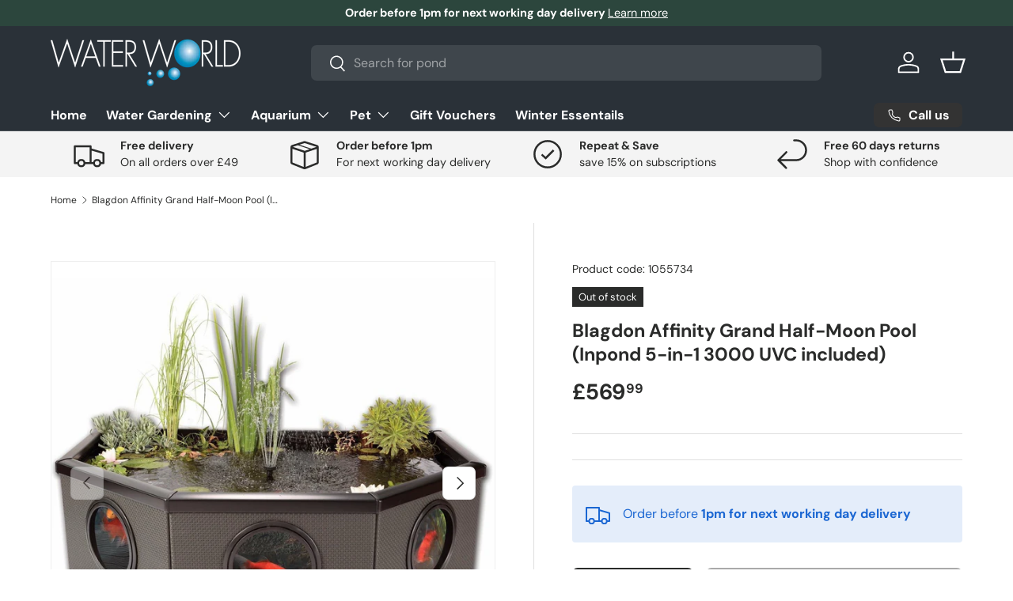

--- FILE ---
content_type: application/x-javascript
request_url: https://cdn-app.cart-bot.net/public/js/main.js?shop=water-world-pet-aquatic-centre.myshopify.com&1767446874c
body_size: 17269
content:
if(void 0===window.giftbeeloaded||null===document.getElementById("giftbee-loaded")){try{window.giftbeeloaded=!0;var elem54214243=document.createElement("div");elem54214243.id="giftbee-loaded",elem54214243.style.cssText="display:none;",document.body.appendChild(elem54214243)}catch(t){console.error(t)}!function(){var t={bucket:0,capacity:10,delay:500,add:function(){this.bucket++,this.clearBucket()},clearBucketTimeout:null,clearBucket:function(){null!==this.clearBucketTimeout&&clearTimeout(this.clearBucketTimeout);var t=this;setTimeout((function(){t.bucket=0}),this.delay)},hasSpace:function(){return this.bucket<this.capacity}};!function(e){for(var n=[{id:1596,name:"Oase Filtral",must_include_any_variant:"true",remove_the_initial_variants:"false",works_in_reverse:"false",status:"enabled",apply_once_per_cart:"true",condition_type:"products",cart_value_min:"0",cart_value_max:"",cart_value_max_enable:"false",apply_once_per_session:"false",apply_only_on_add_to_cart:"false",products_min:"0",products_max:"",products_max_enable:"false",product_variants_contain:[{product_id:"6658493087910",variant_id:"39669545074854",title:"Oase Filtral All in One 1500 - Default Title",selling_plan_name:"One-time purchase or any selling plan",selling_plan_id:"one_time_or_any",quantity:1},{product_id:"9675190239513",variant_id:"49573258559769",title:"Oase Filtral All in One 3000 - Default Title",selling_plan_name:"One-time purchase or any selling plan",selling_plan_id:"one_time_or_any",quantity:1}],product_variants_add:[{product_id:"6658498953382",variant_id:"39669553365158",title:"Oase Filtral Fountain Kit (2019 onwards)",selling_plan_name:"",selling_plan_id:"",quantity:1}],use_date_condition:"false",date_from:null,date_to:null,type:"classic",psp_title:"",psp_description:"",ask_for_confirmation:"false",confirmation_title:"",confirmation_description:"",restrict_amount_to_products_included:"false",add_products_even_if_already_in_the_cart:"false"},{id:11170,name:"Fluval Shaker 345 Bundle",must_include_any_variant:"true",remove_the_initial_variants:"false",works_in_reverse:"false",status:"enabled",apply_once_per_cart:"false",condition_type:"products",cart_value_min:"0",cart_value_max:"",cart_value_max_enable:"false",apply_once_per_session:"false",apply_only_on_add_to_cart:"false",products_min:"0",products_max:"",products_max_enable:"false",product_variants_contain:[{product_id:"7379394822310",variant_id:"42722243412134",title:"Fluval Shaker 345 Litre Aquarium & Cabinet - Hampshire Oak",selling_plan_name:"One-time purchase or any selling plan",selling_plan_id:"one_time_or_any",quantity:1},{product_id:"7379394822310",variant_id:"42722243444902",title:"Fluval Shaker 345 Litre Aquarium & Cabinet - Slate Grey",selling_plan_name:"One-time purchase or any selling plan",selling_plan_id:"one_time_or_any",quantity:1},{product_id:"7535682420902",variant_id:"43475421692070",title:"Fluval Siena 330 Aquarium & Cabinet - Black",selling_plan_name:"One-time purchase or any selling plan",selling_plan_id:"one_time_or_any",quantity:1},{product_id:"7535682420902",variant_id:"43475421724838",title:"Fluval Siena 330 Aquarium & Cabinet - White",selling_plan_name:"One-time purchase or any selling plan",selling_plan_id:"one_time_or_any",quantity:1},{product_id:"7535682420902",variant_id:"43475421757606",title:"Fluval Siena 330 Aquarium & Cabinet - Concrete",selling_plan_name:"One-time purchase or any selling plan",selling_plan_id:"one_time_or_any",quantity:1}],product_variants_add:[{product_id:"8613492359449",variant_id:"46554618528025",title:"Fluval Shaker 345 BUNDLE DEAL - Default Title",selling_plan_name:"",selling_plan_id:"",quantity:1}],use_date_condition:"false",date_from:null,date_to:null,type:"classic",psp_title:"",psp_description:"",ask_for_confirmation:"false",confirmation_title:"",confirmation_description:"",restrict_amount_to_products_included:"false",add_products_even_if_already_in_the_cart:"false"},{id:34601,name:"Catit FREE SAMPLE set",must_include_any_variant:"true",remove_the_initial_variants:"false",works_in_reverse:"false",status:"enabled",apply_once_per_cart:"true",condition_type:"products",cart_value_min:"0",cart_value_max:"",cart_value_max_enable:"false",apply_once_per_session:"false",apply_only_on_add_to_cart:"false",products_min:"0",products_max:"",products_max_enable:"false",product_variants_contain:[{product_id:"5923260858534",variant_id:"36975668134054",title:"Catit Vesper Stool Oak/Walnut - Default Title",selling_plan_name:"One-time purchase or any selling plan",selling_plan_id:"one_time_or_any",quantity:1},{product_id:"5923263709350",variant_id:"36975676883110",title:"Catit Vesper Cottage Oak - Default Title",selling_plan_name:"One-time purchase or any selling plan",selling_plan_id:"one_time_or_any",quantity:1},{product_id:"5923268067494",variant_id:"36975692054694",title:"Catit Vesper Condo Tower White - Default Title",selling_plan_name:"One-time purchase or any selling plan",selling_plan_id:"one_time_or_any",quantity:1},{product_id:"6014132977830",variant_id:"37322929701030",title:"Catit Go Natural Wood Clumping Cat Litter - Small Bag (6L)",selling_plan_name:"One-time purchase or any selling plan",selling_plan_id:"one_time_or_any",quantity:1},{product_id:"6014132977830",variant_id:"37322929733798",title:"Catit Go Natural Wood Clumping Cat Litter - Large Bag (15L)",selling_plan_name:"One-time purchase or any selling plan",selling_plan_id:"one_time_or_any",quantity:1},{product_id:"6972496117926",variant_id:"40969113370790",title:"Catit Vesper Cabana Cat Hideout with Hammock - Default Title",selling_plan_name:"One-time purchase or any selling plan",selling_plan_id:"one_time_or_any",quantity:1},{product_id:"6972508602534",variant_id:"40969159016614",title:"Catit Vesper Cubo – Stone - Default Title",selling_plan_name:"One-time purchase or any selling plan",selling_plan_id:"one_time_or_any",quantity:1},{product_id:"7139934699686",variant_id:"41646414266534",title:"Catit Rechargeable Groovy Fish - Blue Groovy Fish",selling_plan_name:"One-time purchase or any selling plan",selling_plan_id:"one_time_or_any",quantity:1},{product_id:"7139934699686",variant_id:"41646414299302",title:"Catit Rechargeable Groovy Fish - Pink Groovy Fish",selling_plan_name:"One-time purchase or any selling plan",selling_plan_id:"one_time_or_any",quantity:1},{product_id:"7449090883750",variant_id:"43071483904166",title:"Catit Stacking Tower – Round - Default Title",selling_plan_name:"One-time purchase or any selling plan",selling_plan_id:"one_time_or_any",quantity:1},{product_id:"7449132302502",variant_id:"43071653707942",title:"Catit Stacking Tower – Square - Default Title",selling_plan_name:"One-time purchase or any selling plan",selling_plan_id:"one_time_or_any",quantity:1},{product_id:"8970748559641",variant_id:"47539702268185",title:"Catit Cuisine Pâté - Turkey with Chicken & Ham",selling_plan_name:"One-time purchase or any selling plan",selling_plan_id:"one_time_or_any",quantity:1},{product_id:"8970748559641",variant_id:"47539702300953",title:"Catit Cuisine Pâté - Beef with Carrotts",selling_plan_name:"One-time purchase or any selling plan",selling_plan_id:"one_time_or_any",quantity:1},{product_id:"8970748559641",variant_id:"47539702333721",title:"Catit Cuisine Pâté - Chicken with Liver",selling_plan_name:"One-time purchase or any selling plan",selling_plan_id:"one_time_or_any",quantity:1},{product_id:"8970748559641",variant_id:"47539702366489",title:"Catit Cuisine Pâté - Tuna with Sardines",selling_plan_name:"One-time purchase or any selling plan",selling_plan_id:"one_time_or_any",quantity:1},{product_id:"8970771267865",variant_id:"47539760464153",title:"Catit Cuisine Mousse - Chicken with Ham",selling_plan_name:"One-time purchase or any selling plan",selling_plan_id:"one_time_or_any",quantity:1},{product_id:"8970771267865",variant_id:"47539760496921",title:"Catit Cuisine Mousse - Oasean Fish with Tuna & Salmon",selling_plan_name:"One-time purchase or any selling plan",selling_plan_id:"one_time_or_any",quantity:1},{product_id:"8970791354649",variant_id:"47539811549465",title:"Catit Cuisine Stew - Beef with Veggies",selling_plan_name:"One-time purchase or any selling plan",selling_plan_id:"one_time_or_any",quantity:1},{product_id:"8970791354649",variant_id:"47539811582233",title:"Catit Cuisine Stew - Chicken with Pumpkin",selling_plan_name:"One-time purchase or any selling plan",selling_plan_id:"one_time_or_any",quantity:1},{product_id:"8970791354649",variant_id:"47539837305113",title:"Catit Cuisine Stew - Chicken and Tuna",selling_plan_name:"One-time purchase or any selling plan",selling_plan_id:"one_time_or_any",quantity:1},{product_id:"8970791354649",variant_id:"47539837337881",title:"Catit Cuisine Stew - Seafood and Pumpkin",selling_plan_name:"One-time purchase or any selling plan",selling_plan_id:"one_time_or_any",quantity:1},{product_id:"8970912203033",variant_id:"47540144242969",title:"Catit Recipes Adult Poultry Recipe Cat Food - 400g",selling_plan_name:"One-time purchase or any selling plan",selling_plan_id:"one_time_or_any",quantity:1},{product_id:"8970912203033",variant_id:"47540144275737",title:"Catit Recipes Adult Poultry Recipe Cat Food - 2kg",selling_plan_name:"One-time purchase or any selling plan",selling_plan_id:"one_time_or_any",quantity:1},{product_id:"8970915479833",variant_id:"47540153024793",title:"Catit Recipes Adult Poultry Recipe with Ocean Fish Cat Food - 400g",selling_plan_name:"One-time purchase or any selling plan",selling_plan_id:"one_time_or_any",quantity:1},{product_id:"8970915479833",variant_id:"47540153090329",title:"Catit Recipes Adult Poultry Recipe with Ocean Fish Cat Food - 2kg",selling_plan_name:"One-time purchase or any selling plan",selling_plan_id:"one_time_or_any",quantity:1},{product_id:"8970930225433",variant_id:"47540194115865",title:"Catit Recipes Adult Indoor/Sterilised Poultry Recipe Cat Food - 400g",selling_plan_name:"One-time purchase or any selling plan",selling_plan_id:"one_time_or_any",quantity:1},{product_id:"8970930225433",variant_id:"47540194148633",title:"Catit Recipes Adult Indoor/Sterilised Poultry Recipe Cat Food - 2kg",selling_plan_name:"One-time purchase or any selling plan",selling_plan_id:"one_time_or_any",quantity:1},{product_id:"9113505202457",variant_id:"48038622101785",title:"Catit Creamy Variety 15 Pack - Default Title",selling_plan_name:"One-time purchase or any selling plan",selling_plan_id:"one_time_or_any",quantity:1},{product_id:"9113510773017",variant_id:"48038665093401",title:"Catit Creamy Treats Chicken 10g - Default Title",selling_plan_name:"One-time purchase or any selling plan",selling_plan_id:"one_time_or_any",quantity:1},{product_id:"9113510838553",variant_id:"48038666699033",title:"Catit Creamy Treats Chicken & Lamb 10g - Default Title",selling_plan_name:"One-time purchase or any selling plan",selling_plan_id:"one_time_or_any",quantity:1},{product_id:"9113510871321",variant_id:"48038666731801",title:"Catit Creamy Treats Salmon & Prawns 10g - Default Title",selling_plan_name:"One-time purchase or any selling plan",selling_plan_id:"one_time_or_any",quantity:1},{product_id:"9113510904089",variant_id:"48038666797337",title:"Catit Creamy Treats Tuna 10g - Default Title",selling_plan_name:"One-time purchase or any selling plan",selling_plan_id:"one_time_or_any",quantity:1}],product_variants_add:[{product_id:"9665847918873",variant_id:"49538118222105",title:"Catit FREE SAMPLE pack - Default Title",selling_plan_name:"",selling_plan_id:"",quantity:1}],use_date_condition:"false",date_from:null,date_to:null,type:"classic",psp_title:"",psp_description:"",ask_for_confirmation:"false",confirmation_title:"",confirmation_description:"",restrict_amount_to_products_included:"false",add_products_even_if_already_in_the_cart:"false"}],i=[],a=(new Date).getTime(),o=0;o<n.length;o++){var r=!0;if(void 0!==n[o].use_date_condition&&"true"===n[o].use_date_condition){if(void 0!==n[o].date_from&&null!==n[o].date_from&&""!==n[o].date_from.trim())new Date(n[o].date_from).getTime()>a&&(r=!1);if(void 0!==n[o].date_to&&null!==n[o].date_to&&""!==n[o].date_to.trim())new Date(n[o].date_to).getTime()<a&&(r=!1)}!0===r&&i.push(n[o])}if("undefined"!=typeof Shopify&&void 0!==Shopify.currency&&void 0!==Shopify.currency.rate)for(var c=1*Shopify.currency.rate,u=0;u<i.length;u++){var l=i[u];"cart_value"!==l.condition_type&&"cart_value_and_products"!==l.condition_type&&"n_products_and_cart_value"!==l.condition_type||(""!==l.cart_value_min&&(l.cart_value_min=l.cart_value_min*c),""!==l.cart_value_max&&(l.cart_value_max=l.cart_value_max*c))}var d=[];function s(t,e,n){void 0!==d[t]&&clearTimeout(d[t]),d[t]=setTimeout(e,n)}var p,_,h,f,m={cart:{_cartData:{items:[]},get cartData(){if(0===this._cartData.items.length){var t=p.get("cart");if(!1!==t)return t}return this._cartData},set cartData(t){this._cartData=t},clearCartData(){this.cartData={items:[]},p.save("cart",JSON.stringify({items:[]}))},cartCache:{},get:function(e,n){if(void 0===e&&(e=!0),void 0===n&&(n=!0),e){var i=Date.now();if(i=Math.round(i/1500),void 0!==a.cartCache[i]&&Object.keys(a.cartCache[i]).length>0){y&&console.log("---- reading cart data from cache via promise ----");var a=this,o=new Promise(((t,e)=>{t(new Response(JSON.stringify(a.cartCache[i]),{status:200,statusText:"Smashing success!"}))}));return!1,o}}if(!1===t.hasSpace())return console.log("leaky bucket is full"),null;t.add(),a=this;var r=fetch(_.getRootUrl()+"cart.json?cartbot-cart-call",{method:"GET",cache:"no-cache",credentials:"same-origin",headers:{"Content-Type":"application/json"}}).then((function(t){return t.clone().json().then((function(e){var i=JSON.parse(JSON.stringify(e));if(void 0!==window.bndlr&&"function"==typeof window.bndlr.updateCartWithDiscounts)try{var o=window.bndlr.updateCartWithDiscounts(i);void 0!==o.discounted_cart_object&&(i=o.discounted_cart_object,i=a.reorderCartItemsIfNeeded(i))}catch(t){console.log(t)}y&&console.log("---- saving cart data to cache ----",JSON.parse(JSON.stringify(i))),a.cartData=JSON.parse(JSON.stringify(i)),a.cartData=JSON.parse(JSON.stringify(i));var r=Date.now();return r=Math.round(r/1500),a.cartCache[r]=JSON.parse(JSON.stringify(i)),!1,n&&p.save("cart",JSON.stringify(i)),t}))}));return r},reorderCartItemsIfNeeded:function(t){var e=JSON.parse(JSON.stringify(t));for(var n in e.items=[],t.items)t.items.hasOwnProperty(n)&&("undefined"!==t.items[n].original_line_item_id?e.items[1*t.items[n].original_line_item_id]=JSON.parse(JSON.stringify(t.items[n])):e.items.push(JSON.parse(JSON.stringify(t.items[n]))));return e}},nav:_={getRootUrl:function(){return window.location.origin?window.location.origin+"/":window.location.protocol+"/"+window.location.host+"/"},isHomePage:function(){return"/"===window.location.pathname},isProductPage:function(){return!!/\/products\/([^\?\/\n]+)/.test(window.location.href)},isCartPage:function(){return!!/\/cart\/?/.test(window.location.href)},getProductHandle:function(t){if(void 0===t&&(t=(t=window.location.href).replace("/products/products","/products")),/\/products\/([^\?\/\n]+)/.test(t)){var e=t.match(/\/products\/([^\?\/\n]+)/);if(void 0!==e[1])try{return decodeURIComponent(e[1]).replace("#","")}catch(t){return e[1].replace("#","")}}return!1},getAppApiEndpoint:function(){return"https://app.cart-bot.net/public/api/"},getInvoiceEndpoint:function(){return this.getAppApiEndpoint()+"cdo.php?shop=water-world-pet-aquatic-centre.myshopify.com"},getSellingPlanId:function(){var t=this.getQueryParams(window.location.search);return void 0!==t.selling_plan?t.selling_plan:""},getQueryParams:function(t){t=t.split("+").join(" ");for(var e,n={},i=/[?&]?([^=]+)=([^&]*)/g;e=i.exec(t);)n[decodeURIComponent(e[1])]=decodeURIComponent(e[2]);return n},reload:function(){window.location=self.location,window.location.reload(!0)},isQueryParameterSet:function(t){return void 0!==this.getQueryParams(window.location.search)[t]}},cartbot:{getDefaultCurrency:function(){if("undefined"!=typeof Shopify&&void 0!==Shopify.currency&&void 0!==Shopify.currency.active)var t=Shopify.currency.active;else t="USD";return t}},string:{getRandomString:function(t){for(var e="abcdefghijklmnopqrstuvwxyz0123456789",n=e.length,i=[],a=0;a<t;a++)i.push(e.charAt(Math.floor(Math.random()*n)));return i.join("")}},queue:{queue:{},add:function(t,e,n){void 0===this.queue[t]&&(this.queue[t]={finish:n,q:[],tick:0}),this.queue[t].q.push(e)},process:function(t){if(void 0!==this.queue[t]){this.queue[t].q.length;var e=this.queue[t].tick;void 0!==this.queue[t].q[e]&&(this.queue[t].q[e](),this.tick(t))}},tick:function(t){void 0!==this.queue[t]&&(this.queue[t].tick++,this.queue[t].tick===this.queue[t].q.length?(this.queue[t].finish(),delete this.queue[t]):this.process(t))},cancel:function(t){delete this.queue[t]}},promiseQueue:h={queue:{},add:function(t,e,n){void 0===this.queue[t]&&(this.queue[t]={finish:n,q:[],tick:0}),this.queue[t].q.push(e)},process:function(t){if(void 0!==this.queue[t]){this.queue[t].q.length;var e=this.queue[t].tick;void 0!==this.queue[t].q[e]&&this.queue[t].q[e]().then((function(){setTimeout((function(){h.tick(t)}),10)}))}},tick:function(t){void 0!==this.queue[t]&&(this.queue[t].tick++,this.queue[t].tick===this.queue[t].q.length?(this.queue[t].finish(),delete this.queue[t]):this.process(t))},cancel:function(t){delete this.queue[t]}},cookie:{key:"cartbot_data_",maxAge:36e5,set:function(t,e,n){var i=new Date;t=this.key+t;var a={data:JSON.parse(e),time:(new Date).getTime()};if(e=JSON.stringify(a),n>0){i.setTime(i.getTime()+24*n*60*60*1e3);var o="expires="+i.toUTCString();document.cookie=t+"="+e+";"+o+";path=/"}else document.cookie=t+"="+e+";path=/"},get:function(t){var e=(t=this.key+t)+"=",n=document.cookie;n=n.split(";");for(var i=[],a=0;a<n.length;a++)try{i.push(decodeURIComponent(n[a].trim(" ")))}catch(t){console.error(n[a])}var o="";for(a=0;a<i.length;a++){for(var r=i[a];" "==r.charAt(0);)r=r.substring(1);0==r.indexOf(e)&&(o=r.substring(e.length,r.length),a=i.length)}try{var c=JSON.parse(o);return void 0===c.time?o:c.time<(new Date).getTime()-this.maxAge?"":JSON.stringify(c.data)}catch(t){}return""}},local:p={key:"cartbot_data_",save:function(t,e){try{localStorage.setItem(this.getKey()+t,e)}catch(t){console.log("Error when saving data",t)}},get:function(t){try{var e=localStorage.getItem(this.getKey()+t);return JSON.parse(e)}catch(t){return!1}return!1},getKey:function(){return this.key}},sessionStorage:{key:"cartbot_data_",save:function(t,e){try{sessionStorage.setItem(this.getKey()+t,e)}catch(t){console.log("Error when saving data",t)}},get:function(t){try{var e=sessionStorage.getItem(this.getKey()+t);return JSON.parse(e)}catch(t){return!1}return!1},getKey:function(){return this.key}},money:{currencySymbols:{USD:"$",CAD:"$",AUD:"$",NZD:"$",CLP:"$",EUR:"€",CRC:"₡",GBP:"£",ILS:"₪",INR:"₹",JPY:"¥",KRW:"₩",NGN:"₦",PHP:"₱",PLN:"zł",PYG:"₲",THB:"฿",UAH:"₴",VND:"₫"},formatPrice:function(t,e){if("undefined"!=typeof Shopify&&Shopify.hasOwnProperty("currency")&&Shopify.currency.hasOwnProperty("rate")){var n,i=Shopify.currency.active,a=Shopify.currency.rate,o="";if(-1!==o.indexOf("{{iso_currency}}")&&(o=o.replace("{{iso_currency}}",i)),-1!==o.indexOf("{{currency_symbol}}"))if("string"==typeof this.currencySymbols[i]){var r=this.currencySymbols[i];o=o.replace("{{currency_symbol}}",r)}else o=o.replace("{{currency_symbol}}","");return void 0===e&&(e=!1),e&&"1.0"!==a&&(t=this.convertMoney(t,a,i)),n=o,this.formatMoney(t,n,i||this.getDefaultCurrency())}return""},formatMoney:function(t,e,n,i){void 0===i&&(i="up");try{"string"==typeof t&&(t=t.replace(".",""));var a="",o=/\{\{\s*(\w+)\s*\}\}/,r=e;function c(t,e){return void 0===t?e:t}function u(t,e,n,i,a){if(e=c(e,2),n=c(n,","),i=c(i,"."),a=c(a,"up"),isNaN(t)||null==t)return 0;var o=t;t=(t/100).toFixed(e),"down"===a&&o/100-t==-.5&&(t=(t-=1).toString());var r=t.split(".");return r[0].replace(/(\d)(?=(\d\d\d)+(?!\d))/g,"$1"+n)+(r[1]?i+r[1]:"")}switch(r.match(o)[1]){case"amount":a=u(t,2);break;case"amount_no_decimals":a=u(t,0,",",".",i);break;case"amount_with_comma_separator":a=u(t,2,".",",");break;case"amount_with_decimal_separator":a=u(t,2,",",".");break;case"amount_no_decimals_with_comma_separator":a=u(t,0,".",",",i);break;case"amount_no_decimals_with_space_separator":a=u(t,0," ",",",i);break;case"amount_with_apostrophe_separator":a=u(t,2,"'",".")}return r.replace(o,a)}catch(l){return price=t/100,price.toLocaleString(void 0,{style:"currency",currency:n})}},convertMoney:function(t,e,n,i){return t<=0?0:(t*=e,i&&(-1!==["USD","CAD","AUD","NZD","SGD","HKD","GBP"].indexOf(n)?t=Math.ceil(t):-1!==["JPY"].indexOf(n)?t=100*Math.ceil(t/100):-1!==["EUR"].indexOf(n)&&(t=Math.ceil(t)-.05)),t)}}},y=!1;!0===m.nav.isQueryParameterSet("botdebug")&&(y=!0);var v=function(){function e(t,e){for(;t&&1===t.nodeType;){if(t.matches(e))return t;t=t.parentNode}return null}canPreventCheckout=!0;var n=!1;function a(e,n){void 0===n&&(n=!1);var i=null;if(void 0!==e)i=e.closest("form, .icartShopifyCartContent");!1===n&&(E=function(){a(e,!0)});m.cart.get(!1).then((function(e){return e.clone().json().then((function(e){var n=function(t,e){var n=[],i=!1;try{var a=/\d+:[a-z0-9]+/,o=document;null!==e&&(o=e);var r=o.querySelectorAll('[name="updates[]"]');if(r.length>0)for(var c=0;c<r.length;c++){var u=r[c],l=u.id;if("string"==typeof l){var d=l.match(a);if(null!==d&&"string"==typeof d[0]){var s=d[0];if((_=1*u.value)>=0){for(var p=0;p<t.items.length;p++)t.items[p].key===s&&t.items[p].quantity!=_&&n.push({key:t.items[p].key,id:t.items[p].id,quantity:_});i=!0}}}if(!1===i&&r.length===t.items.length){var _,h=u.dataset.index;if(void 0===h)var f=c+1;else f=h;if(("string"==typeof f||"number"==typeof f)&&(f*=1)>0&&(_=1*u.value)>=0)for(p=0;p<t.items.length;p++)p+1===f&&t.items[p].quantity!=_&&n.push({key:t.items[p].key,id:t.items[p].id,quantity:_})}}}catch(t){console.error(t)}return n}(e,i);if(!(n.length>0))return changesWereMadeToTheCart=!1,l(!1,!1,"");if(!1===changesWereMadeToTheCart){var a=function(t,e){var n=!1;try{var i=/\d+:[a-z0-9]+/,a=document;null!==e&&(a=e);var o=a.querySelectorAll('[name="updates[]"]');if(o.length>0)for(var r=0;r<o.length;r++){var c=o[r],u=c.id;if("string"==typeof u){var l=u.match(i);if(null!==l&&"string"==typeof l[0]){var d=l[0];if((p=1*c.value)>=0){for(var s=0;s<t.items.length;s++)t.items[s].key===d&&t.items[s].quantity!=p&&(t.items[s].quantity=p,t.items[s].line_price=p*t.items[s].price,t.items[s].original_line_price=p*t.items[s].original_price,t.items[s].final_line_price=p*t.items[s].final_price);n=!0}}}if(!1===n&&o.length===t.items.length){var p;if(void 0===c.dataset.index)var _=r+1;if(("string"==typeof _||"number"==typeof _)&&(_*=1)>0&&(p=1*c.value)>=0)for(s=0;s<t.items.length;s++)s+1===_&&t.items[s].quantity!=p&&(t.items[s].quantity=p,t.items[s].line_price=p*t.items[s].price,t.items[s].original_line_price=p*t.items[s].original_price,t.items[s].final_line_price=p*t.items[s].final_price)}}}catch(t){console.error(t)}return{cartData:t,quantityWasFixed:n}}(e,i);e=a.cartData,m.cart.cartData=e}var o=b(void 0,!1,"");return o.add.length>0||o.remove.length>0?async function(e,n){void 0===n&&(n=!0);var i=function(t){for(var e={},n=0;n<t.length;n++)void 0!==t[n].key?e[t[n].key]=t[n].quantity:void 0!==t[n].id&&(e[t[n].id]=t[n].quantity);return e}(e);if(!0===T)return console.log("Already adding to the cart"),null;if(T=!0,!1===t.hasSpace())return console.log("leaky bucket is full"),null;t.add();var a=".js",o="",r="/";void 0!==window.Shopify&&void 0!==window.Shopify.routes&&"string"==typeof window.Shopify.routes.root&&(r=window.Shopify.routes.root);return await fetch(r+"cart/update"+a+"?cartbot-cart-call&"+o,{method:"POST",cache:"no-cache",credentials:"same-origin",headers:{"Content-Type":"application/json"},redirect:"follow",referrerPolicy:"no-referrer",body:JSON.stringify({updates:i})}).then((function(t){if(T=!1,n&&(void 0===t.status||200!==t.status))throw new Error("Cartbot: Couldnt add the product to the cart automatically. Please recreate your bot or check that the product you are trying to add exists and has the correct selling plan selected (if needed). "+t.status);"function"==typeof E&&E()})).catch((function(t){return T=!1,"function"==typeof E&&E(),null}))}(n).then((function(t){return l(!1,!1,"")})):void 0}))})).then((function(t){o()}))}function o(){if(void 0!==window.bndlr&&"function"==typeof bndlr.canUseCheckout&&"function"==typeof bndlr.checkout&&!0===bndlr.canUseCheckout())return bndlr.checkout(),!0;var t=!1;try{void 0!==window.gokwikSdk&&void 0!==window.gokwikSdk.initCheckout&&void 0!==window.merchantInfo&&(window.gokwikSdk.initCheckout(window.merchantInfo),t=!0)}catch(t){console.error(t)}if(!1===t){var e=document.querySelector(".cartbot-checkout-button-clicked");if(null!==e&&!1===changesWereMadeToTheCart){canPreventCheckout=!1,e.click(),canPreventCheckout=!0;var n=!0;void 0!==window.sendicaPickupPoints&&void 0!==window.sendicaPickupPoints.controllingCheckout&&!0===window.sendicaPickupPoints.controllingCheckout&&(n=!1),!0===n&&setTimeout((function(){window.location.href="/checkout"}),4e3)}else window.location.href="/checkout"}}function r(t,e){return m.cart.get(!1).then((function(n){return l(!0,t,e)}))}function c(){return y&&console.log("== refreshing local cart =="),m.cart.get(!1)}function l(t,e,n){void 0===n&&(n="");var i=b(void 0,e,n),a=JSON.parse(JSON.stringify(i.remove));return i.add.length>0?(changesWereMadeToTheCart=!0,P(i.add).then((function(e){a.length>0?D(a).then((function(e){t&&m.nav.isCartPage()&&m.nav.reload()})):t&&m.nav.isCartPage()&&null!==e&&(console.log("reloading the cart page"),m.nav.reload())}))):i.remove.length>0?(changesWereMadeToTheCart=!0,D(i.remove).then((function(e){t&&m.nav.isCartPage()&&m.nav.reload()}))):new Promise(((t,e)=>{t(new Response("",{status:200,statusText:"Fallback promise."}))}))}function d(arguments,t){void 0===t&&(t=!1);var e=arguments[0],n=arguments[1],i=_(e,"add"),a=_(e,"change"),o={};if(i||t&&a)if(null!==n&&"object"==typeof n&&"object"==typeof n.body)for(var r of n.body.entries())o[r[0]]=r[1];else if("object"==typeof n&&"string"==typeof n.body&&void 0!==n.headers&&"string"==typeof n.headers["Content-Type"]&&-1!==n.headers["Content-Type"].indexOf("application/json"))try{o=JSON.parse(n.body)}catch(t){}else if("object"==typeof n&&"string"==typeof n.body&&void 0!==n.headers&&"string"==typeof n.headers["content-type"]&&-1!==n.headers["content-type"].indexOf("application/json"))try{o=JSON.parse(n.body)}catch(t){}else if("object"==typeof n&&"string"==typeof n.body)o=m.nav.getQueryParams(n.body);else if("object"==typeof n&&void 0===n.body)try{for(var r of n.entries())o[r[0]]=r[1]}catch(t){console.log(t)}else if("string"==typeof n){try{o=JSON.parse(n)}catch(t){}if(0===Object.keys(o).length)try{o=m.nav.getQueryParams(n)}catch(t){}}if(void 0!==o.line&&void 0===o.id){var c=JSON.parse(JSON.stringify(m.cart.cartData)),u=1*o.line;u-=1,void 0!==c.items&&void 0!==c.items[u]&&(o.id=c.items[u].id,o.key=c.items[u].key)}if(void 0!==o.items&&void 0!==o.items[0]){var l=o.items;(o=o.items[0]).items=l}if(void 0!==o.updates&&Object.keys(o.updates).length>0){l=[];for(var d in o.updates)o.updates.hasOwnProperty(d)&&l.push({id:d,quantity:o.updates[d]});(o=l[0]).items=l}if(void 0!==o["id[]"]&&(o.id=o["id[]"]),void 0!==o["items[0][id]"]&&(o.id=o["items[0][id]"]),void 0!==o["items[0][quantity]"]&&(o.quantity=o["items[0][quantity]"]),void 0!==o["items[0][selling_plan]"]&&(o.selling_plan=o["items[0][selling_plan]"]),"string"==typeof o.id&&-1!==o.id.indexOf(":")){var s=o.id.split(":");"string"==typeof s[0]&&s[0].length>0&&(o.id=s[0])}if(void 0===o.id&&void 0!==o["items[1]id"]&&(o.id=o["items[1]id"]),void 0!==o.id){var p=1;void 0!==o.quantity&&(p=o.quantity);var h="";void 0!==o.selling_plan&&(h=o.selling_plan);var f=[];if(void 0!==o.items&&o.items.length>1)for(var y=0;y<o.items.length;y++){var v=o.items[y];if(void 0!==v.id){var g=1;void 0!==v.quantity&&(g=v.quantity);var w="";void 0!==v.selling_plan&&(w=v.selling_plan);var b={id:v.id,quantity:g,selling_plan:w};f.push(b)}}if(0===f.length){var C=!0;for(y=0;C;){if(void 0===o["items["+y+"][id]"])C=!1;else{var k=o["items["+y+"][id]"];g=1;void 0!==o["items["+y+"][quantity]"]&&(g=o["items["+y+"][quantity]"]);w="";void 0!==o["items["+y+"][selling_plan]"]&&(w=o["items["+y+"][selling_plan]"]);b={id:k,quantity:g,selling_plan:w};f.push(b)}y++}}return""!==o.id&&(1*o.id+""==o.id+""&&{id:o.id,quantity:p,selling_plan:h,other_items:f,number_of_line_in_cart:o.line})}return!1}function p(arguments){var t=arguments[0],e=["/cart/"],n=["cartbot-cart-call","bundler-cart-call"],i=!1;if("string"==typeof t)for(var a=0;a<e.length;a++)if(-1!==t.indexOf(e[a])){for(var o=!1,r=0;r<n.length;r++)-1!==t.indexOf(n[r])&&(o=!0);!1===o&&(i=!0,a=e.length)}return i}function _(t,e){var n={add:["/cart/add.js","/cart/add.json","/cart/add"],change:["/cart/change.js","/cart/change.json","/cart/change","/cart/update.js","/cart/update.json"],clear:["/cart/clear.js","/cart/clear.json","/cart/clear"]};if(n.change.push("/cart/update"),void 0===n[e])return!1;var i=["cartbot-cart-call"];"change"===e&&i.push("bundler-cart-call");var a=n[e],o=!1;if("string"==typeof t)for(var r=0;r<a.length;r++)if(-1!==t.indexOf(a[r])){for(var c=!1,u=0;u<i.length;u++)-1!==t.indexOf(i[u])&&(c=!0);!1===c&&(o=!0,r=a.length)}return o}function h(t){try{JSON.parse(t)}catch(t){return!1}return!0}function v(t,e,n){var i=[];i.push(t);for(let t=0;t<e.length;t++)e[t].id!==n&&i.push(e[t]);return t={items:i}}function g(t,e,n){var i={add:[],remove:[]};if(void 0!==t.other_items&&t.other_items.length>1){var a=b(t.other_items[0],e,n,t.other_items);void 0!==a.add&&a.add.length>0&&(i.add=i.add.concat(a.add)),void 0!==a.remove&&a.remove.length>0&&(i.remove=i.remove.concat(a.remove))}else i=b(t,e,n);return i}function b(t,e,n,a){if(y&&(console.log("---- getActions ----"),console.trace()),void 0===e&&(e=!1),void 0===a&&(a=[]),void 0!==window.completelyDisableCartbotApp&&!0===window.completelyDisableCartbotApp)return console.log("Cartbot app was disabled by the completelyDisableCartbotApp variable"),{add:[],remove:[]};void 0===n&&(n="");var o=JSON.parse(JSON.stringify(m.cart.cartData));JSON.parse(JSON.stringify(o));y&&console.log("cart in getActions",JSON.parse(JSON.stringify(o)));var r=[];if(a.length<=1&&(a=[t]),void 0!==a&&a.length>0)for(var c=0;a.length>c;c++){var u=a[c];if(null!=u){var l=!1;if(null!==o&&void 0!==o.items&&o.items.length>0)for(var d=0;d<o.items.length;d++){var s="";void 0!==o.items[d].selling_plan_allocation&&(s=o.items[d].selling_plan_allocation.selling_plan.id);var p="";void 0!==u.selling_plan&&(p=u.selling_plan);var _=!1;1*o.items[d].id!=1*u.id&&o.items[d].key!==u.id||(_=!0),"string"==typeof o.items[d].key&&0===o.items[d].key.indexOf(u.id+":")&&(_=!0),!0===_&&(s+""==p+""||1*u.quantity==0&&"change"===n)&&(o.items[d].quantity="change"===n?1*u.quantity:1*o.items[d].quantity+1*u.quantity,l=!0,d=o.items.length)}if(!1===l&&"change"!==n){var h={id:1*u.id,quantity:1*u.quantity,key:1*u.id};void 0!==u.selling_plan&&null!==u.selling_plan&&(h.selling_plan_allocation={selling_plan:{id:u.selling_plan}}),o.items.push(h)}void 0!==u.quantity&&u.quantity}}var v=0;if(null!=o&&void 0!==o.items&&null!==o.items&&o.items.length>0)for(d=0;d<o.items.length;d++)void 0!==o.items[d].line_price&&void 0!==o.items[d].quantity&&o.items[d].quantity>0&&(v+=o.items[d].line_price);v/=100,y&&console.log("totalCartValue",v);for(var g=[],w=[],b=0;b<i.length;b++)for(var C=i[b],k=!0,S=0;k&&S<1e4;){k=!1,S++;var q=JSON.parse(JSON.stringify(o)),O=!0,T="true"!==C.must_include_any_variant,E="true"===C.works_in_reverse;"n_products"!==C.condition_type&&"n_products_and_cart_value"!==C.condition_type||(T=!1);var P=!1,N=[],D=!1;if("true"===C.ask_for_confirmation)try{var x=m.sessionStorage.get("blocked_confirmation_bots");null!==x&&void 0!==x["_"+C.id]&&(D=!0,O=!1)}catch(t){console.error("cartbot",t)}if("true"===C.apply_once_per_session&&!0!==e)try{""!==(X=m.cookie.get("applied_rules"))&&(X=JSON.parse(X)),void 0!==X["_"+C.id]&&(D=!0,O=!1)}catch(t){console.error("cartbot",t)}if("products"===C.condition_type||"n_products"===C.condition_type||"cart_value_and_products"===C.condition_type||"n_products_and_cart_value"===C.condition_type){var A=[];if(C.product_variants_contain.length>0){for(var j=0,J=0,R=0,L=0;L<C.product_variants_contain.length;L++)for(var I=C.product_variants_contain[L],U=0,M=(JSON.parse(JSON.stringify(N)),JSON.parse(JSON.stringify(o.items)),0);M<o.items.length;M++){s="";if(void 0!==(h=o.items[M]).selling_plan_allocation&&(s=h.selling_plan_allocation.selling_plan.id+""),1*I.variant_id==1*h.id&&h.quantity>0&&U<I.quantity&&(I.selling_plan_id+""===s||"one_time_or_any"===I.selling_plan_id||"any"===I.selling_plan_id&&""!==s))if("n_products"===C.condition_type||"n_products_and_cart_value"===C.condition_type){var H=null;"true"===C.products_max_enable?(H=1*C.products_max,H-=J):H=99999999;var F=h.quantity;F>H&&(F=H),j++,J+=F,R+=F,h.quantity=h.quantity-F,"n_products_and_cart_value"===C.condition_type&&(U=F),y&&console.log("Reducing quantity of item "+h.id+" for quantity of "+F+" because of "+C.name+" rule"),N.push({id:I.variant_id,quantity:F,line_key:h.key})}else{var Q=h.quantity;Q>I.quantity&&(Q=I.quantity),h.quantity=h.quantity-Q,(U+=Q)===I.quantity&&j++,y&&console.log("Reducing quantity of item "+h.id+" for quantity of "+Q+" because of "+C.name+" rule",h.quantity),N.push({id:I.variant_id,quantity:I.quantity,line_key:h.key})}else 1*I.variant_id==1*h.id&&(h.quantity<=0&&A.push("Item "+h.id+" doesnt have enough quantity: "+h.quantity),U>=I.quantity&&A.push("We applied more quantity already than what is required for "+1*I.variant_id+". Applied quantity: "+U),I.selling_plan_id+""!==s&&"one_time_or_any"!==I.selling_plan_id&&"any"===I.selling_plan_id&&""!==s&&A.push("Selling plan doesnt match "+1*I.variant_id+". Selling plan: "+s),y&&console.log("reasons",A));!0===T?j===C.product_variants_contain.length&&(M=o.items.length):"n_products"===C.condition_type||"n_products_and_cart_value"===C.condition_type?"true"===C.products_max_enable&&J>=1*C.products_max?(M=o.items.length,y&&console.log("Stopping the loop")):y&&console.log("NOT stopping the loop"):j>0?(M=o.items.length,y&&console.log("Stopping the loop"),"false"===C.apply_once_per_cart&&(L=C.product_variants_contain.length)):y&&console.log("NOT stopping the loop")}!0===T?(O=j===C.product_variants_contain.length,"cart_value_and_products"===C.condition_type&&(f=!0===O)):"n_products"===C.condition_type||"n_products_and_cart_value"===C.condition_type?(O=J>=1*C.products_min,"true"===C.products_max_enable&&R>1*C.products_max&&(O=!1)):"cart_value_and_products"===C.condition_type?f=j>0:O=j>0}}else if("cart_value"===C.condition_type){O=!1;var $=v;"true"===C.cart_value_max_enable?1*C.cart_value_min<=$&&1*C.cart_value_max>=$&&(O=!0):1*C.cart_value_min<=$&&(O=!0)}if("cart_value_and_products"===C.condition_type){let t=!1,e=f;if(O=!1,"true"===C.restrict_amount_to_products_included){var B={};v=0;for(let t=0;t<C.product_variants_contain.length;t++)for(let e=0;e<o.items.length;e++)void 0===B[o.items[e].variant_id+"_"+e]&&o.items[e].variant_id+""==C.product_variants_contain[t].variant_id+""&&(v+=o.items[e].line_price,B[o.items[e].variant_id+"_"+e]=!0);v/=100}"true"===C.cart_value_max_enable?1*C.cart_value_min<=v&&1*C.cart_value_max>=v&&(t=!0):1*C.cart_value_min<=v&&(t=!0),O=!0===t&&!0===e}if("n_products_and_cart_value"===C.condition_type){let t=!1;O=!1,"true"===C.cart_value_max_enable?t=v>=1*C.cart_value_min&&v<=1*C.cart_value_max:v>=1*C.cart_value_min&&(t=!0),!0===t&&(O=J>=1*C.products_min)}if(y&&console.log("canAddItems",O),O){if("true"===C.apply_only_on_add_to_cart&&"add"!==n){k=!1;continue}if(C.product_variants_add.length>0){for(L=0;L<C.product_variants_add.length;L++){var G=(et=C.product_variants_add[L]).quantity,V=!1;if("add"!==n||"true"===C.apply_once_per_cart||"false"===C.remove_the_initial_variants)for(M=0;M<o.items.length;M++){s="";if(void 0!==(h=o.items[M]).selling_plan_allocation&&(s=h.selling_plan_allocation.selling_plan.id),1*et.variant_id==1*h.id&&h.quantity>0&&s+""==et.selling_plan_id+""){var W=!0;if("true"===C.add_products_even_if_already_in_the_cart&&(W=!1,void 0!==h.properties&&void 0!==h.properties._added_by_cartbot&&(W=!0)),!0===W){var z=h.quantity;if(z>et.quantity&&(z=et.quantity),G<z&&(z=G),"true"===C.remove_the_initial_variants&&"false"===C.apply_once_per_cart||(G-=z)<0&&(G=0),V=!0,h.quantity=h.quantity-z,y&&(console.log("Subtracting quantity of item "+h.id+" for quantity of "+z+" because of "+C.name+" rule"),console.log("New quantity "+h.quantity)),"true"===C.apply_once_per_cart&&h.quantity>0&&E&&"cart_value"!==C.condition_type){var K=JSON.parse(JSON.stringify(C));r.push(K),k=!1}if("true"===C.apply_once_per_cart&&h.quantity>0&&E&&"cart_value"===C.condition_type){K=JSON.parse(JSON.stringify(C));r.push(K),k=!1}}}}!1===V||!0===V&&G>0?(!1===D&&(g.push({id:et.variant_id,quantity:G,selling_plan:et.selling_plan_id,rule_id:C.id,product_id:et.product_id}),P=!0),y&&(console.log("Adding variant "+et.variant_id+" to the cart with quantity of "+G+" because of "+C.name+" rule."),console.log("variantsToAdd",JSON.parse(JSON.stringify(g)),g)),"false"===C.apply_once_per_cart&&"cart_value"!==C.condition_type&&(k=!0)):("false"===C.apply_once_per_cart&&"cart_value"!==C.condition_type&&(k=!0),N.length>0&&"true"===C.remove_the_initial_variants&&"false"===C.apply_once_per_cart&&(P=!0))}if("true"===C.apply_once_per_session&&!0===P&&!0!==e)try{var X;(X=""!==(X=m.cookie.get("applied_rules"))?JSON.parse(X):{})["_"+C.id]=C.id,m.cookie.set("applied_rules",JSON.stringify(X),0)}catch(t){}}}else o=JSON.parse(JSON.stringify(q)),E&&(y&&console.log("Adding rule in for removal",JSON.parse(JSON.stringify(C)),JSON.parse(JSON.stringify(q))),r.push(JSON.parse(JSON.stringify(C))));"true"===C.remove_the_initial_variants&&!0===P&&(w=w.concat(JSON.parse(JSON.stringify(N)))),N=[]}if(y&&console.log("rulesForRemoval",JSON.parse(JSON.stringify(r))),r.length>0)for(var Z=0;Z<r.length;Z++){C=r[Z];var Y=[],tt=o;for(L=0;L<C.product_variants_add.length;L++){var et=C.product_variants_add[L];for(M=0;M<tt.items.length;M++){s="";if(void 0!==(h=tt.items[M]).selling_plan_allocation&&(s=h.selling_plan_allocation.selling_plan.id+""),1*et.variant_id==1*h.id&&h.quantity>0&&et.selling_plan_id+""===s){M=tt.items.length;var nt=1*et.quantity;"cart_value"===C.condition_type&&h.quantity>1*et.quantity&&(nt=h.quantity),"true"===C.works_in_reverse&&(nt=h.quantity),Y.push({id:et.variant_id,quantity:1*nt,line_key:h.key}),h.quantity-=1*nt,y&&(console.log("Removing variant "+et.variant_id+" for quantity of "+nt+" because of "+C.name+" rule"),console.log("Current quantity "+h.quantity+". Item id "+h.id),console.log(JSON.parse(JSON.stringify(tt))))}}}w=w.concat(JSON.parse(JSON.stringify(Y)))}return y&&console.log({add:JSON.parse(JSON.stringify(g)),remove:JSON.parse(JSON.stringify(w))}),{add:g,remove:w}}function C(){if("function"==typeof window.SLIDECART_UPDATE)try{window.SLIDECART_UPDATE()}catch(t){}if(void 0!==window.theme&&void 0!==window.theme.ajaxCart&&"function"==typeof window.theme.ajaxCart.update)try{window.theme.ajaxCart.update()}catch(t){}if("function"==typeof window.icartCartActivityEvent)try{window.icartCartActivityEvent()}catch(t){}try{document.dispatchEvent(new CustomEvent("cart:refresh",{detail:{open:!0}}))}catch(t){}try{document.documentElement.dispatchEvent(new CustomEvent("cart:refresh",{bubbles:!0,detail:{open:!0}}))}catch(t){}try{document.dispatchEvent(new CustomEvent("product:added",{detail:{quantity:1},bubbles:!0}))}catch(t){}if(void 0!==window.HsCartDrawer&&"function"==typeof window.HsCartDrawer.updateSlideCart&&s("hscartdrawer",(function(){try{HsCartDrawer.updateSlideCart()}catch(t){console.log(t)}}),100),void 0!==window.Hs_CartDrawer&&"function"==typeof window.Hs_CartDrawer.updateSlideCart&&s("hscartdrawer",(function(){try{Hs_CartDrawer.updateSlideCart()}catch(t){console.log(t)}}),100),void 0!==window.HS_SLIDE_CART_OPEN&&"function"==typeof window.HS_SLIDE_CART_OPEN&&s("hscartdraweropen",(function(){try{window.HS_SLIDE_CART_OPEN()}catch(t){bundlerConsole.log(t)}}),100),"undefined"!=typeof theme&&void 0!==theme.Cart&&"function"==typeof theme.Cart.updateCart)try{theme.Cart.updateCart()}catch(t){}if("function"==typeof window.updateMiniCartContents)try{window.updateMiniCartContents()}catch(t){}if("function"==typeof window.loadEgCartDrawer)try{window.loadEgCartDrawer()}catch(t){}try{document.dispatchEvent(new CustomEvent("cart:build"))}catch(t){}try{document.dispatchEvent(new CustomEvent("obsidian:upsell:refresh")),document.dispatchEvent(new CustomEvent("obsidian:upsell:open"))}catch(t){}var t=document.getElementById("site-cart");if(null!==t)try{t.show()}catch(t){}if("undefined"!=typeof CartJS&&"function"==typeof CartJS.getCart)try{CartJS.getCart()}catch(t){console.log(t)}if(void 0!==window.SLIDECART_UPDATE)try{window.SLIDECART_UPDATE()}catch(t){bundlerConsole.log(t)}if(void 0!==window.SLIDECART_OPEN&&setTimeout((function(){try{window.SLIDECART_OPEN()}catch(t){bundlerConsole.log(t)}}),500),"undefined"!=typeof Shopify&&void 0!==Shopify.theme&&void 0!==Shopify.theme.jsAjaxCart&&"function"==typeof Shopify.theme.jsAjaxCart.updateView)try{Shopify.theme.jsAjaxCart.updateView()}catch(t){}if("undefined"!=typeof Shopify&&void 0!==Shopify.theme&&void 0!==Shopify.theme.ajaxCart&&"function"==typeof Shopify.theme.ajaxCart.updateView)try{m.cart.get(!1).then((function(t){t.clone().json().then((function(t){Shopify.theme.ajaxCart.updateView({cart_url:window.location.origin+"/cart"},t)}))}))}catch(t){}if(void 0!==window.theme&&void 0!==window.theme.MiniCart&&"function"==typeof window.theme.MiniCart.update)try{theme.MiniCart.update()}catch(t){}if(void 0!==window.ajaxCart&&"function"==typeof window.ajaxCart.load)try{window.ajaxCart.load()}catch(t){}if(void 0!==window.cart&&"function"==typeof window.cart.getCart)try{window.cart.getCart()}catch(t){}if(void 0!==window.geckoShopify&&"function"==typeof window.geckoShopify.onCartUpdate)try{window.geckoShopify.onCartUpdate(1,1,19041994)}catch(t){}if(void 0!==window.Shopify&&"function"==typeof window.Shopify.KT_onItemAdded)try{window.Shopify.KT_onItemAdded()}catch(t){}if("function"==typeof window.flatRefreshCartCallback)try{window.flatRefreshCartCallback()}catch(t){}try{(e=document.querySelectorAll("html")[0]._x_dataStack[0]).updateCart(!0)}catch(t){}try{document.dispatchEvent(new CustomEvent("product:added",{detail:{quantity:0}}))}catch(t){}try{void 0!==window.Alpine&&window.Alpine.store("main").fetchCart()}catch(t){}try{void 0!==window.Alpine&&Alpine.store("xMiniCart").reLoad()}catch(t){}try{void 0!==window.Hs_CartDrawer&&"function"==typeof window.Hs_CartDrawer.updateSlideCart&&window.Hs_CartDrawer.updateSlideCart()}catch(t){}try{"function"==typeof window.updateCartDrawer&&window.updateCartDrawer()}catch(t){}try{void 0!==window.PXUTheme&&void 0!==window.PXUTheme.jsAjaxCart&&"function"==typeof window.PXUTheme.jsAjaxCart.updateView&&window.PXUTheme.jsAjaxCart.updateView()}catch(t){}try{void 0!==window.theme&&void 0!==window.theme.miniCart&&"function"==typeof window.theme.miniCart.updateElements&&window.theme.miniCart.updateElements()}catch(t){}try{void 0!==window.liquidAjaxCart&&"function"==typeof window.liquidAjaxCart.update&&window.liquidAjaxCart.update()}catch(t){}try{void 0!==window.theme&&void 0!==window.theme.miniCart&&"function"==typeof window.theme.miniCart.generateCart&&window.theme.miniCart.generateCart()}catch(t){}try{var e;null!==(e=document.querySelector("#ajax-cart"))&&"function"==typeof e.getCartData&&e.getCartData()}catch(t){}try{"undefined"!=typeof HELPER_UTIL&&"undefined"!=typeof _EVENT_HELPER&&HELPER_UTIL.dispatchCustomEvent(_EVENT_HELPER.updateAndShowCart)}catch(t){}try{window.dispatchEvent(new Event("cart:updated"))}catch(t){}try{"function"==typeof window.opusRefreshCart&&window?.opusRefreshCart(),"function"==typeof window.opusOpen&&window?.opusOpen()}catch(t){}setTimeout((function(){try{document.documentElement.dispatchEvent(new CustomEvent("cart:refresh",{bubbles:!0,detail:{open:!0}}))}catch(t){console.log(t)}}),2e3),void 0!==window.cart&&"function"==typeof window.cart.getCart&&(setTimeout((function(){try{window.cart.getCart()}catch(t){console.log(t)}}),1e3),setTimeout((function(){try{window.cart.getCart()}catch(t){console.log(t)}}),2e3),setTimeout((function(){try{window.cart.getCart()}catch(t){console.log(t)}}),5e3),setTimeout((function(){try{window.cart.getCart()}catch(t){console.log(t)}}),1e4));try{m.cart.get(!1).then((function(t){t.clone().json().then((function(t){document.dispatchEvent(new CustomEvent("theme:cart:reload"));var e=document.querySelector('#cart-icon-bubble .cart-count-bubble span[aria-hidden="true"]');null!==e&&(e.innerHTML=t.item_count);var n=document.querySelector("#cart-notification-button");null!==n&&(n.innerHTML=n.innerHTML.replace(/\d+/,t.item_count));var i=document.querySelector(".cart-link__count");if(null!==i&&(t.item_count>0?i.innerHTML=t.item_count:i.innerHTML=""),void 0!==t.items&&0===t.items.length){var a=document.querySelector("cart-drawer.drawer");null!==a&&a.classList.add("is-empty")}void 0!==window.halo&&void 0!==window.halo.updateSidebarCart&&window.halo.updateSidebarCart(t);try{if(void 0!==window.theme&&void 0!==window.theme.cart&&void 0!==window.theme.cart.store&&"function"==typeof window.theme.cart.store.getState){var o=window.theme.cart.store.getState();"function"==typeof o.updateNote&&o.updateNote(t.note)}}catch(t){console.log(t)}}))}))}catch(t){console.error(t)}try{m.cart.get(!1).then((function(t){t.clone().json().then((function(t){if(void 0!==t.item_count){var e=t.item_count,n=document.querySelector("cart-count");null!==n&&(n.innerHTML=e);var i=document.querySelector(".satcb-cs-header-title .satcb-cs-header-count");null!==i&&(i.innerHTML=e);var a=document.querySelector("#CartCount [data-cart-count]");null!==a&&(a.innerHTML=e)}"undefined"!=typeof window&&void 0!==window.wetheme&&void 0!==window.wetheme.updateCartDrawer&&window.wetheme.updateCartDrawer(t)}))}))}catch(t){}try{var n=document.querySelector("cart-notification")||document.querySelector("cart-drawer mini-cart")||document.querySelector("cart-drawer")||document.querySelector("product-form.product-form")||document.querySelector("#mini-cart")||document.querySelector("sht-cart-drwr-frm");if(null!==n&&"function"==typeof n.renderContents){var i="cart-drawer,cart-icon-bubble";if("function"==typeof n.getSectionsToRender){var a=[];i=n.getSectionsToRender();for(var o in i)i.hasOwnProperty(o)&&("string"==typeof i[o].section?a.push(i[o].section):"string"==typeof i[o].id&&a.push(i[o].id));a.length>0&&(i=a.join(","))}fetch(m.nav.getRootUrl()+"cart?sections="+i,{method:"GET",cache:"no-cache",credentials:"same-origin",headers:{"Content-Type":"application/json"}}).then((function(t){try{return t.clone().json().then((function(t){try{var e={sections:t};n.renderContents(e)}catch(t){}}))}catch(t){}}))}}catch(t){console.error(t)}try{var r=document.querySelector("loess-cart-items")||document.querySelector("loess-cart-drawer-items");if(null!==r&&"function"==typeof r.renderCartItems){i="cart-drawer,cart-icon-bubble";if("function"==typeof r.getSectionsToRender){a=[],i=r.getSectionsToRender();for(var o in i)i.hasOwnProperty(o)&&("string"==typeof i[o].section?a.push(i[o].section):"string"==typeof i[o].id&&a.push(i[o].id));a.length>0&&(i=a.join(","))}fetch(m.nav.getRootUrl()+"cart?sections="+i,{method:"GET",cache:"no-cache",credentials:"same-origin",headers:{"Content-Type":"application/json"}}).then((function(t){try{return t.clone().json().then((function(t){m.cart.get(!0).then((function(e){e.clone().json().then((function(e){e.sections=t,r.renderCartItems(e)}))}))}))}catch(t){console.error(t)}}))}}catch(t){console.error(t)}try{var c=document.querySelector(".minicart__outerbox");if(null!==c&&"function"==typeof window.cartContentUpdate){i=c.dataset.section;fetch(m.nav.getRootUrl()+"cart?sections="+i,{method:"GET",cache:"no-cache",credentials:"same-origin",headers:{"Content-Type":"application/json"}}).then((function(t){try{return t.clone().json().then((function(t){m.cart.get(!0).then((function(e){e.clone().json().then((function(e){e.sections=t,window.cartContentUpdate(e,c,i)}))}))}))}catch(t){console.error(t)}}))}}catch(t){console.error(t)}try{setTimeout((()=>{document.dispatchEvent(new CustomEvent("dispatch:cart-drawer:refresh"))}),500)}catch(t){}try{"function"===window.$&&window.$("form.cart-drawer").length>0&&(window.$(".cart-drawer input").first().trigger("blur"),setTimeout((function(){window.$(".cart-drawer input").first().trigger("input")}),350))}catch(t){console.log(t)}try{window.dispatchEvent(new Event("update_cart"))}catch(t){}try{document.dispatchEvent(new Event("theme:cartchanged"))}catch(t){}try{void 0!==window.theme&&void 0!==window.theme.cart&&"function"==typeof window.theme.cart._updateCart&&window.theme.cart._updateCart()}catch(t){}try{void 0!==window.AMG&&void 0!==window.AMG.sidecart&&"function"==typeof window.AMG.sidecart.refresh&&window.AMG.sidecart.refresh()}catch(t){}if(void 0!==window.ajaxCart&&"function"==typeof window.ajaxCart.load)try{ajaxCart.load()}catch(t){}if(void 0!==window.Shopify&&"function"==typeof window.Shopify.onItemAdded)try{window.Shopify.onItemAdded()}catch(t){}if(void 0!==window.Rebuy&&void 0!==window.Rebuy.Cart&&"function"==typeof window.Rebuy.Cart.fetchShopifyCart)try{Rebuy.Cart.fetchShopifyCart((function(t){}))}catch(t){}try{void 0!==window.theme&&void 0!==window.theme.partials&&void 0!==window.theme.partials.Cart&&"function"==typeof window.theme.partials.Cart.updateAllHtml&&window.theme.partials.Cart.updateAllHtml((function(){}))}catch(t){}try{void 0!==window.refreshCart&&window.refreshCart()}catch(t){}try{void 0!==window.upcartRefreshCart&&window.upcartRefreshCart()}catch(t){}try{void 0!==window.theme&&void 0!==window.theme.updateCartSummaries&&window.theme.updateCartSummaries()}catch(t){}try{void 0!==window.liquidAjaxCart&&"function"==typeof window.liquidAjaxCart.cartRequestUpdate&&window.liquidAjaxCart.cartRequestUpdate()}catch(t){}try{var u=document.querySelector("cart-root");null!=u&&"function"==typeof u.updateHtml&&u.updateHtml()}catch(t){console.log(t)}try{var l=document.querySelector("cart-drawer-items");null!=l&&"function"==typeof l.onCartUpdate&&l.onCartUpdate()}catch(t){console.log(t)}try{var d=document.querySelector("cart-drawer");null!=d&&"function"==typeof d.update&&d.update()}catch(t){console.log(t)}try{void 0!==window.theme&&"function"==typeof window.theme.CartDrawer&&new theme.CartDrawer}catch(t){}try{fetch(`/?sections=${["cart-items","cart-footer","cart-item-count"].join(",")}`,{method:"GET",headers:{"X-Requested-With":"XMLHttpRequest"}}).then((t=>t.json())).then((t=>{document.body.dispatchEvent(new CustomEvent("shapes:modalcart:afteradditem",{bubbles:!0,detail:{response:{sections:t}}}))})).catch((t=>console.error("Cart drawer update failed:",t)))}catch(t){}try{var p=document.querySelectorAll("#MinimogCartDrawer");void 0!==p[0]&&"function"==typeof p[0].onCartDrawerUpdate&&p[0].onCartDrawerUpdate()}catch(t){console.log(t)}}function k(t,e=new FormData,n=""){for(let a in t)if(t.hasOwnProperty(a)){const o=t[a],r=n?`${n}[${a}]`:a;if("object"!=typeof o||Array.isArray(o))if(Array.isArray(o))for(var i=0;i<o.length;i++)k(o[i],e,`${r}[${i}]`);else e.append(r,o);else k(o,e,r)}return e}function S(t){let e="";for(let[n,i]of t.entries())e.length>0&&(e+="&"),e+=`${encodeURIComponent(n)}=${encodeURIComponent(i)}`;return e}function q(t){const e=new FormData;if("string"!=typeof t||!t.trim())return e;const n=t.split("&");for(const t of n){const[n,i]=t.split("=");e.append(decodeURIComponent(n),void 0!==i?decodeURIComponent(i):"")}return e}function O(t,e){for(var n={items:[]},i=0;i<t.length;i++){var a={id:t[i].id,quantity:t[i].quantity};void 0!==t[i].selling_plan&&""!==t[i].selling_plan&&(a.selling_plan=t[i].selling_plan),void 0!==e&&(a.properties=e);for(var o=!1,r=0;r<n.items.length;r++)n.items[r].id!==a.id||typeof a.selling_plan!=typeof n.items[r].selling_plan||void 0!==a.selling_plan&&a.selling_plan!==n.items[r].selling_plan||(n.items[r].quantity+=a.quantity,o=!0);!1===o&&n.items.push(a)}void 0!==n.items&&1===n.items.length&&(n=n.items[0]);return n}changesWereMadeToTheCart=!1;var T=!1,E=function(){};async function P(e,n,a,o,r){void 0===n&&(n=!0),void 0===r&&(r=!0);var c=O(e,a);if(!0===T)return console.log("Already adding to the cart"),null;if(T=!0,!1===t.hasSpace())return console.log("leaky bucket is full"),null;t.add();var u="/";void 0!==window.Shopify&&void 0!==window.Shopify.routes&&"string"==typeof window.Shopify.routes.root&&(u=window.Shopify.routes.root);var l=!1;for(let t=0;t<e.length;t++)for(let n=0;n<i.length;n++)i[n].id===e[t].rule_id&&"true"===i[n].ask_for_confirmation&&(l=!0);if(!0!==(l=await w(e,o,!1,l)))return N(u,"","",n,c,r);try{return openConfirmationModal(e,(function(){return N(u,"","",n,c,r)}))}catch(t){console.log(t)}}async function N(t,e,n,i,a,o){return void 0===o&&(o=!0),await fetch(t+"cart/add"+e+"?cartbot-cart-call&"+n,{method:"POST",cache:"no-cache",credentials:"same-origin",headers:{"Content-Type":"application/json"},redirect:"follow",referrerPolicy:"no-referrer",body:JSON.stringify(a)}).then((function(t){if(T=!1,i&&(void 0===t.status||200!==t.status))throw new Error("Cartbot: Couldnt add the product to the cart automatically. Please recreate your bot or check that the product you are trying to add exists and has the correct selling plan selected (if needed). "+t.status);if("function"==typeof window.$)try{window.$("body").trigger("added.ajaxProduct")}catch(t){}try{document.documentElement.dispatchEvent(new CustomEvent("cart:refresh",{detail:{open:!0}})),setTimeout((function(){document.documentElement.dispatchEvent(new CustomEvent("cart:refresh",{detail:{open:!0}}))}),1e3)}catch(t){}if(!0===o)try{C()}catch(t){console.error(t)}"function"==typeof E&&E()})).catch((function(t){T=!1,console.log("error",t);try{C()}catch(t){console.error(t)}return"function"==typeof E&&E(),null}))}async function D(t){for(var e={},n=0;n<t.length;n++){var i=t[n],a=i.line_key;void 0===e[a]?e[a]={id:i.id,line_key:i.line_key,removable_quantity:1*i.quantity}:e[a].removable_quantity+=i.quantity}return m.cart.get(!1).then((function(t){return t.clone().json().then((function(t){var n={};for(var i in e)if(e.hasOwnProperty(i)){for(var a=!1,o=0;o<t.items.length;o++){if(t.items[o].key===i&&t.items[o].quantity>0)(u=t.items[o].quantity-e[i].removable_quantity)<0&&(u=0),t.items[o].quantity=u,n[i]=u,a=!0}if(!1===a)for(o=0;o<t.items.length;o++){if(0===t.items[o].key.indexOf(i)&&t.items[o].quantity>0)(u=t.items[o].quantity-e[i].removable_quantity)<0&&(u=0),n[i]=u,a=!0}if(!1===a){var r=i.split(":"),c="";void 0!==r[0]&&(c=r[0]);for(o=0;o<t.items.length;o++){var u;if(0===t.items[o].key.indexOf(c)&&t.items[o].quantity>0)(u=t.items[o].quantity-e[i].removable_quantity)<0&&(u=0),n[i]=u,a=!0}}}return Object.keys(n).length>0?fetch("/cart/update.js?cartbot-cart-call",{method:"POST",cache:"no-cache",credentials:"same-origin",headers:{"Content-Type":"application/json"},redirect:"follow",referrerPolicy:"no-referrer",body:JSON.stringify({updates:n})}).then((function(t){if("function"==typeof window.$)try{window.$("body").trigger("added.ajaxProduct")}catch(t){console.error(t)}try{document.documentElement.dispatchEvent(new CustomEvent("cart:refresh",{detail:{open:!0}})),setTimeout((function(){document.documentElement.dispatchEvent(new CustomEvent("cart:refresh",{detail:{open:!0}}))}),1e3)}catch(t){}try{C()}catch(t){console.error(t)}})):new Promise(((t,e)=>{t(new Response({},{status:200,statusText:"Smashing success!"}))}))}))}))}return{init:function(){if(void 0!==window.completelyDisableCartbotApp&&!0===window.completelyDisableCartbotApp)return console.log("Cartbot is disabled via completelyDisableCartbotApp variable."),!0;window.OpusNoATC=!0,function(){t=XMLHttpRequest.prototype.send,XMLHttpRequest.prototype.send=function(e){var n=this._url,a=!1;if("string"==typeof n&&n.length>0){var o=m.string.getRandomString(10);try{var l=this.onreadystatechange;if(this.onreadystatechange=function(){"function"==typeof l&&l.apply(this,arguments),200===this.status&&4===this.readyState&&m.promiseQueue.process(o)},_(n,"change")){var s=d([n,arguments[0]],!0);if((y=b(s,!1,"change")).remove.length>0){var h=arguments,f=this;a=!0,y.add.length>0?P(y.add,!1,void 0,s).then((function(e){y.remove.length>0&&y.remove[0].id==s.id&&y.remove[0].quantity===1*s.quantity?D(y.remove).then((function(t){m.nav.isCartPage()&&m.nav.reload()})):D(y.remove).then((function(e){t.apply(f,h)}))})):(a=!1,m.promiseQueue.add(o,(function(){return D(y.remove)}),(function(){})))}else m.promiseQueue.add(o,(function(){return r(!1,"change")}),(function(){}))}else{var y;if(!1!==(s=d([n,arguments[0]])))if(!0,m.promiseQueue.add(o,(function(){return c()}),(function(){})),(y=g(s,!1,"add")).add.length>0){h=arguments,f=this;var C=Array.from(arguments);a=!0;var arguments,q=!1;if(y.remove.length>0&&y.remove[0].id==s.id&&y.remove[0].quantity===1*s.quantity&&"string"==typeof(arguments=h)[0]){var T=O(y.add);-1!==n.indexOf("bundler-cart-call")&&s.other_items.length>1&&(T=v(T,s.other_items,s.id));var E=k(T);arguments[0]=S(E),q=!0;var N=arguments,x=!1;if(void 0!==y.add[0]&&void 0!==y.add[0].rule_id)for(let t=0;t<i.length;t++)i[t].id===y.add[0].rule_id&&"true"===i[t].ask_for_confirmation&&(x=!0);w(y.add,s,!0,x).then((e=>{!0===(x=e)?openConfirmationModal(y.add,(()=>new Promise(((t,e)=>{t()})).then((()=>{t.apply(f,N)}))),!1,(()=>{t.apply(f,C)})):t.apply(f,N)}))}!1===q&&P(y.add,!1,void 0,s).then((t=>new Promise((e=>setTimeout((()=>e(t)),750))))).then((function(e){t.apply(f,h),y.remove.length>0&&m.promiseQueue.add(o,(function(){return D(y.remove)}),(function(){}))}))}else y.remove.length>0?(h=arguments,f=this,D(y.remove).then((function(t){m.promiseQueue.process(o)}))):(m.promiseQueue.add(o,(function(){var t=0;return new Promise((e=>setTimeout((()=>{console.log("resolving promise"),e(u)}),t))).then((function(){return r(!1,"add")}))}),(function(){})),setTimeout((function(){m.promiseQueue.process(o)}),500))}}catch(t){console.log("Cartbot"),console.error(t)}p([this._url])&&(!0,m.promiseQueue.add(o,(function(){return c()}),(function(){})))}!0!==a&&t.apply(this,arguments)};var t;!function(t){var e=["fetch","xbcFetch"];for(let a=0;a<e.length;a++){let o=e[a];if("function"==typeof t[o])try{var n=t[o];t[o]=function(){var t=m.string.getRandomString(10);_(arguments[0],"clear")&&m.cart.clearCartData();try{if(_(arguments[0],"change")){if(!1!==(u=d(arguments,!0)))if(m.promiseQueue.add(t,(function(){return r(!1,"change")}),(function(){})),(o=b(u,!1,"change")).add.length>0){if(1===o.add.length){if(1*o.add[0].id===u.id)return new Promise(((t,e)=>{cancelled=!0,console.log("This item is required and can't be removed from the cart."),e(new Error("Can't remove this item from the cart."))}));var e=arguments,a=this;return!0,(R=n.apply(a,e)).then((function(e){P(o.add,!1,void 0,u).then((function(e){m.promiseQueue.process(t),m.nav.isCartPage()&&m.nav.reload()}))})),R}}else if(o.remove.length>0){e=arguments,a=this;return(R=n.apply(a,e)).then((function(e){D(o.remove).then((function(e){m.promiseQueue.process(t),m.nav.isCartPage()&&m.nav.reload()}))})),R}}else{var o,u=d(arguments);if(!1!==u)if(!0,m.promiseQueue.add(t,(function(){return c()}),(function(){})),(o=g(u,!1,"add")).add.length>0){var l=arguments;e=arguments,a=this;!0,m.promiseQueue.add(t,(function(){return r(!1,"add")}),(function(){}));var arguments,s=!1;if(o.remove.length>0&&o.remove[0].id==u.id)if(void 0!==(arguments=e)[1]&&void 0!==arguments[1].body){for(var f=S(arguments[1].body),y=O(o.add),v=k(y),C=["sections","sections_url"],T=0;T<C.length;T++)try{if("string"==typeof arguments[1].body){var E=m.nav.getQueryParams(arguments[1].body);if(void 0!==E[C[T]])var N=E[C[T]];else N=null}else N=arguments[1].body.get(C[T]);null!=N&&v.append(C[T],N)}catch(t){console.log(t)}"string"==typeof arguments[1].body?h(arguments[1].body)?arguments[1].body=JSON.stringify(y):arguments[1].body=S(v):arguments[1].body=v,s=!0;var x=!1;if(void 0!==o.add[0]&&void 0!==o.add[0].rule_id)for(let t=0;t<i.length;t++)i[t].id===o.add[0].rule_id&&"true"===i[t].ask_for_confirmation&&(x=!0);var A=arguments,j=(t,e,n)=>t.apply(e,n).then((t=>t.clone().json().then((e=>{if(void 0!==e.sections&&void 0===e.key&&void 0!==e.sections["cart-notification-product"]){const t=/cart-notification-product-([\d]+:[a-f0-9]+)/,n=e.sections["cart-notification-product"].match(t);n&&n[1]&&(e.key=n[1])}return new Response(JSON.stringify(e),{headers:{"Content-Type":"application/json"},status:t.status,statusText:t.statusText})}))));return w(o.add,u,!0,x).then((t=>{if(!0!==(x=t))return j(n,a,A);try{return openConfirmationModal(o.add,(function(){return j(n,a,A)}),!0,(function(){return l[1].body=q(f),j(n,a,l)}),!0)}catch(t){console.log(t)}}))}if(!1===s){var J=10;return P(o.add,!1,void 0,u).then((t=>new Promise((e=>setTimeout((()=>e(t)),J))))).then((function(i){var r;return o.remove.length>0?((r=n.apply(a,e)).then((function(e){D(o.remove).then((function(e){m.promiseQueue.process(t)}))})),r):((r=n.apply(a,e)).then((function(e){m.promiseQueue.process(t)})),r)}))}}else{if(o.remove.length>0){var R;e=arguments,a=this;return(R=n.apply(a,e)).then((function(e){D(o.remove).then((function(e){m.promiseQueue.process(t)}))})),R}m.promiseQueue.add(t,(function(){return r(!1,"add")}),(function(){}))}}}catch(t){console.log("Cartbot"),console.error(t)}return p(arguments)&&(!0,m.promiseQueue.add(t,(function(){return c()}),(function(){}))),(R=n.apply(this,arguments)).then((function(e){m.promiseQueue.process(t)})),R}}catch(t){console.log(t)}}}(window)}(),function(){try{document.addEventListener("click",(function(t){try{var n=!1;if(n=t.target.matches('form[action*="/cart/add"] #gokwik-buy-now')||t.target.matches('form[action*="/cart/add"] #gokwik-buy-now *'),t.target.matches('form[action*="/cart/add"] .shopify-payment-button__button')||t.target.matches('form[action*="/cart/add"] .shopify-payment-button__button *')||t.target.matches('form[action*="/cart/add"] .shopify-payment-button')||t.target.matches('form[action*="/cart/add"] .shopify-payment-button *')||t.target.matches('form[action*="/cart/add"] .shopify-payment-button__more-options')||t.target.matches('form[action*="/cart/add"] [onclick="onClickBuyBtn(this, event)"]')||t.target.matches('form[action*="/cart/add"] .lh-buy-now')||t.target.matches("form.fast-checkout-form #fast-checkout-btn")||n){t.preventDefault(),t.stopPropagation(),t.stopImmediatePropagation();var i=e(t.target,"form");if(null!==i){t.preventDefault(),t.stopPropagation(),t.stopImmediatePropagation();var a=i.getAttribute("action");null===a&&(a="/cart/add");var c=new URLSearchParams,u=new FormData(i);for(var l of u)c.append(l[0],l[1]);var s=d([a,{body:c}]),p=b(s,!0,"add");a+="?cartbot-cart-call";var _="buy_now_queue";if(p.add.length>0){addingVariants=!0,m.promiseQueue.add(_,(function(){return P(p.add,!1,void 0,s,!1)}),o)}else p.remove.length>0&&m.promiseQueue.add(_,(function(){return D(p.remove)}),o);var h=!0;if(p.remove.length>0)try{var f=c.get("id");p.remove[0].id===f&&(h=!1)}catch(t){console.log(t)}!0===h&&m.promiseQueue.add(_,(function(){return fetch(a,{method:"post",body:c}).then((function(t){}))}),o),m.promiseQueue.add(_,(function(){return r(!0,"add")}),o),m.promiseQueue.process(_)}}}catch(t){console.log(t.message)}}),!0)}catch(t){console.log(t.message)}!function(){var t="input[type='submit'][name='checkout']:not(.productForm-submit), button[type='submit'][name='checkout']:not(.productForm-submit):not([disabled]), button.checkout-button[name='checkout'], form.cart-form a.btn-checkout, a[href='/checkout'], #dropdown-cart button.btn-checkout, .cart-popup-content a.btn-checkout, .cart__popup a.checkout-button, .widget_shopping_cart_content a[href='/checkout'], .jas_cart_page button.checkout-button, .mini-cart-info button.mini-cart-button, a.checkout-link, a.mini-cart-checkout-button, .shopping_cart_footer .actions button";t+=', #dropdown-cart button.btn[onclick="window.location=\'/checkout\'"], form[action="/cart"] button[name="checkout"], .bundler-checkout-button, input.action_button[type="submit"][value="Checkout"]',t+=', button.Cart__Checkout[type="submit"][name="checkout"] span',t+=', .popup-cart a[href^="/checkout"], #slidecarthq .footer button.button',t+=", button.cart__checkout-cta, button.sidecart__checkout-cta",t+=", button.bc-atc-slide-checkout-btn",t+=", #ajax-cart__content .ajax-cart__button.button--add-to-cart",t+=", .cart_container form.js-cart_content__form button.add_to_cart.action_button",t+=', .cart_container .js-cart_content__form input.action_button[type="submit"]',t+=", #checkout_shipping_continue_btn",t+=', .spurit-occ2-checkout a[name="checkout"][href="/checkout/"]',t+=", #checkout-button",t+=", button.btn-checkout",t+=", button.rebuy-cart__checkout-button",t+=', .go-cart__button[href*="/checkout/"],  .go-cart__button[href*="/checkout?"]',t+=', a[href*="/checkout/"]:not([href*="/a/bundles/checkout/"]):not([href*="/subscriptions/"]), a[href*="/checkout?"]:not([href*="partial.ly"])',t+=", input.cart--button-checkout, a.satcb-cs-checkout-btn",t+=", button#parcelySubmit[data-cart-submit]",t+=', #checkout[type="submit"][name="checkout"], #checkout[type="submit"][name="checkout"] .custom-cobutton',t+=', a[href*="/checkout"]:not([href*="/a/bundles/checkout/"]):not([href*="/subscriptions/"]):not([href*="partial.ly"]):not([href^="https://checkout"])',t+=", .rebuy-cart__flyout-footer .rebuy-cart__flyout-subtotal + .rebuy-cart__flyout-actions > button.rebuy-button:first-child, .rebuy-cart__flyout-footer .rebuy-cart__flyout-subtotal + .rebuy-cart__flyout-actions > button.rebuy-button:first-child span",t+=", .rebuy-cart__checkout-button, .rebuy-cart__checkout-button span, rebuy-cart__checkout-button span i",t+=", .quick-cart__buy-now[data-buy-now-button], .icart-checkout-btn, .icartCheckoutBtn",t+=', button.cart__checkout, button[type="submit"][form="mini-cart-form"]',t+=', button[type="submit"][form="mini-cart-form"] span, button[type="submit"][form="mini-cart-form"] span svg',t+=', .SideCart__footer button[type="submit"]',t+=', div[onclick="clicktocheckoutnormal()"], div[onclick="clicktocheckout()"]',t+=", .mini-cart__actions .mini-cart__checkout, .mini-cart__actions .mini-cart__checkout *",t+=", button.checkout-button[onclick=\"window.location='/checkout'\"]",t+=', [data-ocu-checkout="true"]',t+=', input[type="submit"][name="checkout"].cart__submit',t+=', [data-ocu-checkout="true"], .btncheckout',t+=', form[action="/cart"][method="post"] button[type="submit"]:not([name*="update"]):not([name*="add"])',t+=", a.js-checkout, #mu-checkout-button",t+=', #cart-sidebar-checkout:not([disabled="disabled"]), .checkout-x-buy-now-btn, .checkout-x-buy-now-btn .hs-add--to--cart, .slider-cart-checkout-btn',t+=", button[onclick=\"window.location='/checkout'\"], .ymq-fake-checkout-btn, button.StickyCheckout__button",t+=', input[type="submit"][name="checkout"], a.checkout-button',t+=", .hs-content-checkout-button, .hs-content-checkout-button .hs-add--to--cart, .hs-content-checkout-button .hs-checkout-purchase",t+=", button.cart__checkout-button, button.cart__checkout-button .loader-button__text, button.cart__checkout-button .loader-button__loader, button.cart__checkout-button .loader-button__loader div, button.cart__checkout-button .loader-button__loader div svg",t+=", .cd-cart-checkout-button",t+=", .sezzle-checkout-button, .sezzle-checkout-button .sezzle-button-logo-img",t+=", .Cart__Footer .Cart__Checkout, .cart--checkout-button button, .cart--checkout-button button span, button.js-process-checkout",t+=', .j2t-checkout-link, .j2t-checkout-link span, #cart-checkout, #cart-notification-form button[name="checkout"]',t+=", .zecpe-btn-checkout, .zecpe-btn-checkout span, .mbcOverlayOnCheckout, #checkoutCustom, #wsg-checkout-one",t+=", .icart-chk-btn, .side-cart__checkout button#sideCartButton",t+=', .cart__checkout-button, #actionsArea button[onclick="startCheckoutEvent()"], button.cart--button-checkout, .kaktusc-cart__checkout, .cart__checkout',t+=', #cartform_bottom #actionsArea button, hh-button[href="/checkout"]',t+=", .cart-drawer--checkout-button button, .scd__checkout, button.scd__checkout span, #cart-summary button[data-cart-submit]",t+=", .cart__footer .cart__submit-controls input.cart__submit, #CartDrawer-Checkout, .ajax-cart__button-submit, .amp-cart__footer-checkout-button, button#checkout, button#checkout span";try{document.addEventListener("click",(function(e){try{if(!0===canPreventCheckout&&e.target.matches(t)){if(void 0!==window.ZapietCheckoutEnabled&&!1===window.ZapietCheckoutEnabled)return!0;e.preventDefault(),e.stopPropagation(),e.stopImmediatePropagation(),!0!==e.target.matches("[wallet-params]")&&e.target.classList.add("cartbot-checkout-button-clicked"),a(e.target)}}catch(t){console.log(t.message),o()}}),!0)}catch(t){}}();try{addEventListener("storage",(function(t){"string"==typeof t.key&&"cartbot_data_cart"===t.key&&m.cart.get(!1,!1)}))}catch(t){console.log(t.message)}}(),setTimeout((function(){r(!1,"")}),1e3),window.addEventListener("icartAddToCartEvent",(function(){console.log("Item added to the cart"),r(!1,"add")})),window.addEventListener("icartUpdateCartEvent",(function(){console.log("iCart updated"),r(!1,"")})),window.addEventListener("OpusCartChange",(function(){r(!1,"")}));class t extends HTMLElement{constructor(){super(),this.attachShadow({mode:"open"})}connectedCallback(){this.injectStyles(),this.fetchProductData()}injectStyles(){const t=document.createElement("style");var e=getConfirmationModalProductStyles();t.textContent=e,this.shadowRoot.appendChild(t)}async fetchProductData(){const t=this.getAttribute("data-handle");if(t)try{const e=await fetch(`/products/${t}.js?`);if(!e.ok)throw new Error("Network response was not ok");let n=await e.json();n=this.remapProductData(n),this.renderProduct(n)}catch(t){console.error("Error fetching product data:",t)}else console.error("Missing data-handle attribute")}remapProductData(t){return{product:{title:t.title,handle:t.handle,image:{src:"https:"+t.featured_image},variants:t.variants.map((t=>({id:t.id,title:t.title,price:(t.price/100).toFixed(2),featured_image:t.featured_image})))}}}renderProduct(t){if(!t)return;t=t.product;let e=1*this.getAttribute("data-variant-id");if(!e)return void console.error("Missing data-variant-id attribute");let n=this.getAttribute("data-quantity");if(!n)return void console.error("Missing data-quantity attribute");let i="",a={},o=t.title;for(let n=0;n<t.variants.length;n++)t.variants[n].id===e&&(a=t.variants[n],"Default Title"!==a.title&&(o+=" - "+a.title));void 0!==a.price&&(i=100*a.price);var r=m.money.formatPrice(i),c="//cdn.shopify.com/s/files/1/0533/2089/files/placeholder-images-image_large.png?v=1530129081";"string"==typeof t.image&&(c=t.image),void 0!==t.image&&"string"==typeof t.image.src&&(c=t.image.src),null!==a.featured_image&&void 0!==a.featured_image&&"string"==typeof a.featured_image.src&&a.featured_image.src.length>0&&(c=a.featured_image.src);const u=document.createElement("template");u.innerHTML=`\n\t\t\t\t\t\t\t\t<div class="cartbot-confirmation-product" part="product">\n\t\t\t\t\t\t\t\t\t<div class="cartbot-confirmation-product-info">\n\t\t\t\t\t\t\t\t\t\t<a href="${window.location.origin}/products/${t.handle}" target="_blank">\n\t\t\t\t\t\t\t\t\t\t\t<img src="${c}" \n\t\t\t\t\t\t\t\t\t\t\t\t alt="Product Image" \n\t\t\t\t\t\t\t\t\t\t\t\t part="product-image"\n\t\t\t\t\t\t\t\t\t\t\t\t style="max-width: 100%;">\n\t\t\t\t\t\t\t\t\t\t</a>\n\t\t\t\t\t\t\t\t\t\t<a href="${window.location.origin}/products/${t.handle}" target="_blank" style="text-decoration: none;">\n\t\t\t\t\t\t\t\t\t\t\t<p class="cartbot-confirmation-product-title" part="product-title">${n}x ${o}</p>\n\t\t\t\t\t\t\t\t\t\t</a>\n\t\t\t\t\t\t\t\t\t\t<span class="cartbot-confirmation-product-price" part="product-price" id="cartbot-confirmation-price-${t.id}">\n\t\t\t\t\t\t\t\t\t\t\t${r}\n\t\t\t\t\t\t\t\t\t\t</span>\n\t\t\t\t\t\t\t\t\t</div>\n\t\t\t\t\t\t\t\t</div>\n\t\t\t\t\t\t\t`,this.shadowRoot.appendChild(u.content.cloneNode(!0))}}customElements.define("cartbot-product",t)},applyBots:function(){return!1===n&&(n=!0,a(),!0)},refresh:function(){s("cartbot_refresh",(function(){try{r()}catch(t){console.log(t)}}),100)},addingToCart:T}}();if(void 0===g)var g={};async function w(t,e,n,i){return!1!==i}v.init(),window.cartbot={outputProductUrls:function(){for(var t=[],e=0;e<i.length;e++)for(var n in i[e].product_variants_contain)i[e].product_variants_contain.hasOwnProperty(n)&&t.push(m.nav.getRootUrl()+"variants/"+encodeURIComponent(i[e].product_variants_contain[n].variant_id));console.log(JSON.parse(JSON.stringify(t)))},outputProductUrlsGrouped:function(t,e){for(var n={},a=0;a<i.length;a++){var o=i[a].name;for(var r in n[o]=[],i[a].product_variants_contain)i[a].product_variants_contain.hasOwnProperty(r)&&n[o].push(m.nav.getRootUrl()+"variants/"+encodeURIComponent(i[a].product_variants_contain[r].variant_id))}console.log(JSON.parse(JSON.stringify(n)))},applyBots:v.applyBots,refresh:v.refresh},Object.defineProperty(window.cartbot,"isCartbotAddingToCart",{get:function(){return!0===v.addingToCart},configurable:!1})}()}()}